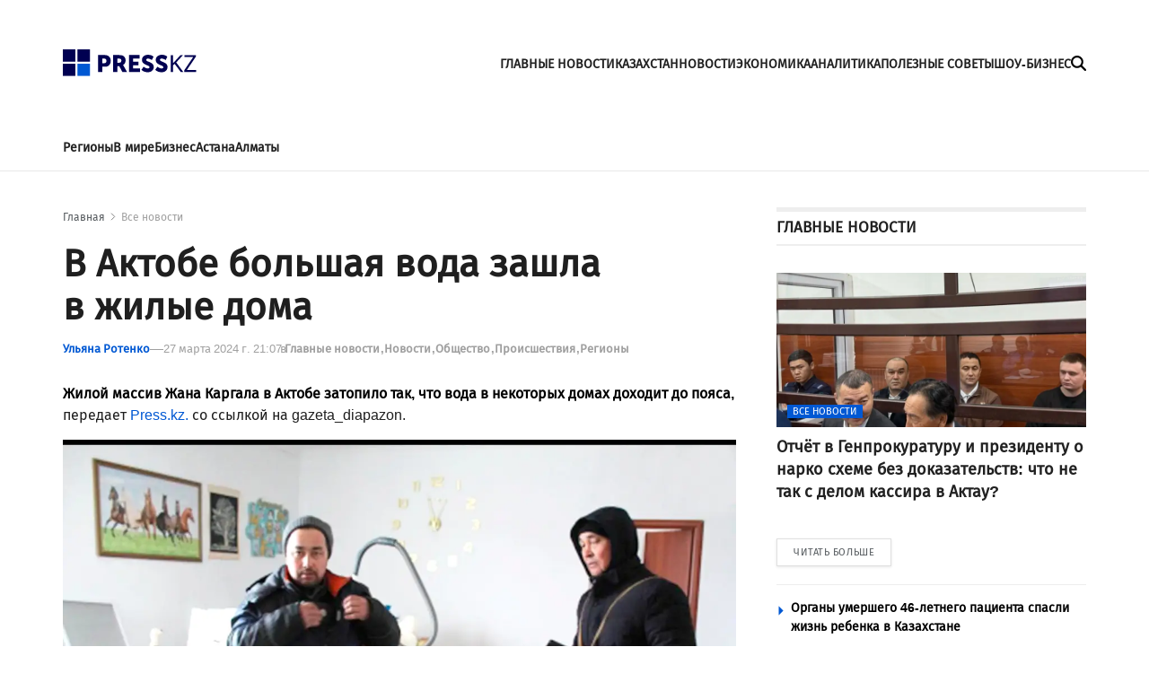

--- FILE ---
content_type: text/html; charset=utf-8
request_url: https://press.kz/novosti/v-aktobe-bolshaya-voda-zashla-v-zhilie-doma-ed2c0b
body_size: 13139
content:

<!DOCTYPE html>
<html lang="ru">
    <head>
        <meta charset="UTF-8" />
        <meta http-equiv="X-UA-Compatible" content="IE=edge" />
        <meta name="viewport" content="width=device-width, initial-scale=1.0" />
         
    <title>В Актобе большая вода зашла в жилые дома</title>
    <meta name="description" content="Жилой массив Жана Каргала в Актобе затопило так, что вода в некоторых домах доходит до пояса, передает Press.kz. со ссылкой на gazeta_diapazon. ">
    <meta name="robots" content="index, follow">

    <meta name="twitter:card" content="summary_large_image">
    <!--        <meta name="twitter:site" content="@press.kz">-->
    <meta name="twitter:title" content="В Актобе большая вода зашла в жилые дома">
    <meta name="twitter:description" content="Жилой массив Жана Каргала в Актобе затопило так, что вода в некоторых домах доходит до пояса, передает Press.kz. со ссылкой на gazeta_diapazon. ">
    <!--        <meta name="twitter:creator" content="@press.kz">-->
    <meta name="twitter:image:src" content="https://img.press.kz/press-photobank/media/2024-03-27/d537acd0-c005-4d3f-a7dc-c264b4d144ad.jpeg">
    <meta name="twitter:domain" content="press.kz">


    <meta property="og:site_name" content="Presskz">
    <meta property="og:url" content="https://press.kz/novosti/v-aktobe-bolshaya-voda-zashla-v-zhilie-doma-ed2c0b">
    <meta property="og:title" content="В Актобе большая вода зашла в жилые дома">
    <meta property="og:description" content="Жилой массив Жана Каргала в Актобе затопило так, что вода в некоторых домах доходит до пояса, передает Press.kz. со ссылкой на gazeta_diapazon. ">
    <meta property="og:locale" content="ru_RU">
    <meta property="og:image" content="https://img.press.kz/press-photobank/media/2024-03-27/d537acd0-c005-4d3f-a7dc-c264b4d144ad.jpeg">
    <meta property="og:type" content="article">
    <meta property="og:updated_time" content="2024-03-27T16:35:10.685637+00:00">

    <meta property="fb:page_id" content="61553376235636">
    <meta name="telegram:channel" content="@presskz">

    <meta name="robots" content="max-image-preview:large">

    <link href="https://press.kz/amp/v-aktobe-bolshaya-voda-zashla-v-zhilie-doma-ed2c0b" rel="amphtml">

    <meta name="analytics:title" content="В Актобе большая вода зашла в жилые дома">
    <meta name="analytics:site_domain" content="https://press.kz/">
    <meta name="analytics:article_id" content="v-aktobe-bolshaya-voda-zashla-v-zhilie-doma-ed2c0b">
    <meta name="analytics:author" content="https://press.kz/">
    <meta name="analytics:isscroll" content="0">
    <meta name="article:published_time" property="2024-03-27T21:07:41+00:00"
          content="2024-03-27T21:07:41+00:00">
    <meta property="article:modified_time" content="2024-03-27T16:35:10.685637+00:00">
    <meta name="article:section" content="Новости">
    <link rel="canonical" href="https://press.kz/novosti/v-aktobe-bolshaya-voda-zashla-v-zhilie-doma-ed2c0b">

    <script type="application/ld+json">
        {
            "@context": "https://schema.org",
            "@type": "NewsMediaOrganization",
            "name": "«Press media Company»",
            "legalName": "Press.kz Media Company",
            "url": "https://press.kz",
            "logo": "https://press.kz/static/img/64.svg",
            "sameAs": [
                "https://www.facebook.com/press.kz",
                "https://twitter.com/presskz",
                "https://www.instagram.com/presskazakhstan/",
                "https://t.me/kz_press"
            ],
            "foundingDate": "2000",
            "address": {
                "@type": "PostalAddress",
                "streetAddress": "",
                "addressLocality": "г. Алматы",
                "postalCode": "050000",
                "addressCountry": "RU"
            },
            "contactPoint": [
                {
                    "@type": "ContactPoint",
                    "email": "Info@press.kz",
                    "telephone": "+7 775 700 0945",
                    "contactType": "headquoters",
                    "areaServed": "RU",
                    "availableLanguage": [
                        "ru-RU"
                    ]
                }
            ]
        }
    </script>
    <script type="application/ld+json">
        {
            "@context": "https://schema.org",
            "@type": "NewsArticle",
            "mainEntityOfPage": {
                "@type": "WebPage",
                "@id": "https://press.kz/novosti/v-aktobe-bolshaya-voda-zashla-v-zhilie-doma-ed2c0b"
            },
            "headline": "В Актобе большая вода зашла в жилые дома",
            "datePublished": "2024-03-27T21:07:41+00:00",
            "dateModified": "2024-03-27T21:07:41+00:00",
            "description": "Жилой массив Жана Каргала в Актобе затопило так, что вода в некоторых домах доходит до пояса, передает Press.kz. со ссылкой на gazeta_diapazon. ",
            "author": {
                "@type": "Person",
                "knowsAbout": "None",
                "image": "",
                "url": "https://press.kz/author/3bf028d8-1dbe-4f77-848d-643865090faa",
                "email": "svir1981@gmail.com",
                "sameAs": [
                    ""
                ],
                "name": "Ульяна Ротенко"
            },
            "publisher": {
                "@type": "Organization",
                "name": "«Presskz Media Company»",
                "logo": {
                    "@type": "ImageObject",
                    "url": "https://press.kz/static/img/64.svg",
                    "width": 95,
                    "height": 60
                }
            },
            "image": {
                "@type": "ImageObject",
                "url": "https://img.press.kz/press-photobank/media/2024-03-27/d537acd0-c005-4d3f-a7dc-c264b4d144ad.jpeg"
            },
            "speakable": {
                "@type": "SpeakableSpecification",
                "cssSelector": [
                    "article-text"
                ]
            },
            "articleSection": ""
        }
    </script>
    <script type="application/ld+json">
        {
            "@context": "https://schema.org",
            "@type": "BreadcrumbList",
            "itemListElement": [
                {
                    "@type": "ListItem",
                    "position": 1,
                    "item": {
                        "@id": "/",
                        "name": "Главная"
                    }
                },
                {
                    "@type": "ListItem",
                    "position": 2,
                    "item": {
                        "@id": "https://press.kz/novosti",
                        "name": "Все Новости"
                    }
                },
                {
                    "@type": "ListItem",
                    "position": 3,
                    "item": {
                        "@id": "https://press.kz/novosti/v-aktobe-bolshaya-voda-zashla-v-zhilie-doma-ed2c0b",
                        "name": "В Актобе большая вода зашла в жилые дома"
                    }
                }
            ]
        }
    </script>


        <meta name="robots" content="index, follow" />
        <link rel="stylesheet" href="/static/css/main.css?v=1.17" />
        <link rel="apple-touch-icon" sizes="180x180" href="/static/img/180.png">
        <link rel="icon" type="image/png" sizes="32x32" href="/static/img/32.png">
        <link rel="icon" type="image/png" sizes="16x16" href="/static/img/16.png">
        <link rel="icon" type="image/png" href="/static/img/64.png" />
        <link rel="shortcut icon" href="/static/img/64.ico">
        <link rel="preconnect" href="https://mc.webvisor.org/">
        <link rel="preconnect" href="https://mc.yandex.ru/metrika/">
        <link rel="preconnect" href="https://www.googletagmanager.com/">
        <link rel="preconnect" href="https://img.press.kz/">
        <!-- Google tag (gtag.js) -->
        <script async src="https://www.googletagmanager.com/gtag/js?id=G-LJNJ1TBL11"></script>
        <script>
          window.dataLayer = window.dataLayer || [];
          function gtag(){dataLayer.push(arguments);}
          gtag('js', new Date());

          gtag('config', 'G-LJNJ1TBL11');
        </script>
        <!-- Yandex.Metrika counter -->
        <script type="text/javascript" >
           (function(m,e,t,r,i,k,a){m[i]=m[i]||function(){(m[i].a=m[i].a||[]).push(arguments)};
           m[i].l=1*new Date();
           for (var j = 0; j < document.scripts.length; j++) {if (document.scripts[j].src === r) { return; }}
           k=e.createElement(t),a=e.getElementsByTagName(t)[0],k.async=1,k.src=r,a.parentNode.insertBefore(k,a)})
           (window, document, "script", "https://mc.yandex.ru/metrika/tag.js", "ym");

           ym(92083871, "init", {
                clickmap:true,
                trackLinks:true,
                accurateTrackBounce:true,
                webvisor:true
           });
        </script>
        <noscript><div><img src="https://mc.yandex.ru/watch/92083871" style="position:absolute; left:-9999px;" alt="" /></div></noscript>
        <!-- /Yandex.Metrika counter -->
        <!--LiveInternet counter--><script>
        new Image().src = "https://counter.yadro.ru/hit?r"+
        escape(document.referrer)+((typeof(screen)=="undefined")?"":
        ";s"+screen.width+"*"+screen.height+"*"+(screen.colorDepth?
        screen.colorDepth:screen.pixelDepth))+";u"+escape(document.URL)+
        ";h"+escape(document.title.substring(0,150))+
        ";"+Math.random();</script><!--/LiveInternet-->
        <script charset="UTF-8" data-cfasync="false" src="//web.webpushs.com/js/push/df0f4b0737c8537976005f884a3055b6_1.js" async></script>
        <script src="https://smi24.kz/js/widget.js?id=8b1ab13db2cba3fc152a" async=""></script>
        <!-- Yandex.RTB -->
        <script>window.yaContextCb=window.yaContextCb||[]</script>
        <script src="https://yandex.ru/ads/system/context.js" async></script>
        <script>window.yaContextCb = window.yaContextCb || []</script>
        <script src="https://yandex.ru/ads/system/context.js" async></script>
    </head>
    <body>
    
      
<header class="header">
    <div class="container">

            <div class="header__burger-menu">
                <div class="header__menu-btn" id="headerBtn">
                    <svg xmlns="http://www.w3.org/2000/svg" width="18" height="18" viewBox="0 0 20 16" fill="none">
                        <path d="M1 1H23" stroke="#FFF" stroke-width="3" stroke-linecap="round"></path>
                        <path d="M1 8H23" stroke="#FFF" stroke-width="3" stroke-linecap="round"></path>
                        <path d="M1 15H23" stroke="#FFF" stroke-width="3" stroke-linecap="round"></path>
                    </svg>
                </div>
                <div class="header__btn-close" id="closeBtn">
                    <svg xmlns="http://www.w3.org/2000/svg" width="30" height="30" viewBox="0 0 24 24" fill="none">
                        <path d="M12 10.2223L18.2222 4L20 5.77778L13.7777 12.0001L20 18.2222L18.2222 20L12 13.7778L5.77778 20L4 18.2222L10.2222 12.0001L4 5.77778L5.77778 4L12 10.2223Z" fill="#FFF" />
                    </svg>
                </div>
            </div>
            <div class="logo">
                <a href="/" class="logo__link" aria-label="#">
                    <img src="/static/img/logo.svg" alt="" class="logo__img" />
                    <img src="/static/img/mobile-logo.svg" class="logo__mobile-img" alt="" />
                </a>
            </div>
            <div class="header__right-wrapper">
                <ul class="header___nav-list">
                    <li class="header__nav-item">
                        <a class="header__nav-link " href="/glavnye-novosti">
                            ГЛАВНЫЕ НОВОСТИ
                        </a>
                    </li>
                    <li class="header__nav-item">
                        <a class="header__nav-link " href="/kazahstan">
                            КАЗАХСТАН
                        </a>
                    </li>
                    <li class="header__nav-item">
                        <a class="header__nav-link " href="/novosti">
                            НОВОСТИ
                        </a>
                    </li>
                    <li class="header__nav-item">
                        <a class="header__nav-link " href="/ekonomika">
                            ЭКОНОМИКА
                        </a>
                    </li>
                    <li class="header__nav-item">
                        <a class="header__nav-link " href="/analitika">
                            АНАЛИТИКА
                        </a>
                    </li>
                    <li class="header__nav-item">
                        <a class="header__nav-link " href="/poleznye-sovety">
                            ПОЛЕЗНЫЕ СОВЕТЫ
                        </a>
                    </li>
                    <li class="header__nav-item">
                        <a class="header__nav-link " href="/shou-biznes">
                            ШОУ-БИЗНЕС
                        </a>
                    </li>
                </ul>
                <div class="header__search" id="mainSearchBtn">
                    <svg xmlns="http://www.w3.org/2000/svg" width="17" height="17" viewBox="0 0 24 24" fill="none">
                        <path
                            d="M19.5 9.75C19.5 11.9016 18.8016 13.8891 17.625 15.5016L23.5594 21.4406C24.1453 22.0266 24.1453 22.9781 23.5594 23.5641C22.9734 24.15 22.0219 24.15 21.4359 23.5641L15.5016 17.625C13.8891 18.8063 11.9016 19.5 9.75 19.5C4.36406 19.5 0 15.1359 0 9.75C0 4.36406 4.36406 0 9.75 0C15.1359 0 19.5 4.36406 19.5 9.75ZM9.75 16.5C10.6364 16.5 11.5142 16.3254 12.3331 15.9862C13.1521 15.647 13.8962 15.1498 14.523 14.523C15.1498 13.8962 15.647 13.1521 15.9862 12.3331C16.3254 11.5142 16.5 10.6364 16.5 9.75C16.5 8.86358 16.3254 7.98583 15.9862 7.16689C15.647 6.34794 15.1498 5.60382 14.523 4.97703C13.8962 4.35023 13.1521 3.85303 12.3331 3.51381C11.5142 3.17459 10.6364 3 9.75 3C8.86358 3 7.98583 3.17459 7.16689 3.51381C6.34794 3.85303 5.60382 4.35023 4.97703 4.97703C4.35023 5.60382 3.85303 6.34794 3.51381 7.16689C3.17459 7.98583 3 8.86358 3 9.75C3 10.6364 3.17459 11.5142 3.51381 12.3331C3.85303 13.1521 4.35023 13.8962 4.97703 14.523C5.60382 15.1498 6.34794 15.647 7.16689 15.9862C7.98583 16.3254 8.86358 16.5 9.75 16.5Z"
                            fill="black"
                        />
                    </svg>
                    <svg xmlns="http://www.w3.org/2000/svg" width="16" height="16" viewBox="0 0 16 16" fill="none" class="close-icon">
                        <path
                            d="M15.0629 3.06289C15.6488 2.47695 15.6488 1.52539 15.0629 0.939453C14.477 0.353516 13.5254 0.353516 12.9395 0.939453L8.00352 5.88008L3.06289 0.944141C2.47695 0.358203 1.52539 0.358203 0.939453 0.944141C0.353516 1.53008 0.353516 2.48164 0.939453 3.06758L5.88008 8.00352L0.944141 12.9441C0.358203 13.5301 0.358203 14.4816 0.944141 15.0676C1.53008 15.6535 2.48164 15.6535 3.06758 15.0676L8.00352 10.127L12.9441 15.0629C13.5301 15.6488 14.4816 15.6488 15.0676 15.0629C15.6535 14.477 15.6535 13.5254 15.0676 12.9395L10.127 8.00352L15.0629 3.06289Z"
                            fill="black"
                        />
                    </svg>
                </div>
                <form action="/search" class="search-form" id="mainSearchForm">
                    <input type="text" name="title" class="search-form__input" id="mainSearchInput" placeholder="Поиск..." />
                    <button id="mainSearchButton">
                        <svg xmlns="http://www.w3.org/2000/svg" width="17" height="17" viewBox="0 0 24 24" fill="none">
                            <path
                                d="M11 2C15.968 2 20 6.032 20 11C20 15.968 15.968 20 11 20C6.032 20 2 15.968 2 11C2 6.032 6.032 2 11 2ZM11 18C14.8675 18 18 14.8675 18 11C18 7.1325 14.8675 4 11 4C7.1325 4 4 7.1325 4 11C4 14.8675 7.1325 18 11 18ZM19.4853 18.0711L22.3137 20.8995L20.8995 22.3137L18.0711 19.4853L19.4853 18.0711Z"
                                fill="#6B6B6B"
                            />
                        </svg>
                    </button>
                    <img src="/static/img/spinner.svg" alt="" class="spinner-img" id="mainSpinnerImg" />
                </form>
                <div class="result-wrap" id="mainSearchHiddenWrap">
                    <div class="result-cards" id="mainResultCards"></div>
                    <button class="result-btn" id="mainResultBtn">
                        <svg xmlns="http://www.w3.org/2000/svg" width="17" height="17" viewBox="0 0 24 24" fill="none">
                            <path
                                d="M19.5 9.75C19.5 11.9016 18.8016 13.8891 17.625 15.5016L23.5594 21.4406C24.1453 22.0266 24.1453 22.9781 23.5594 23.5641C22.9734 24.15 22.0219 24.15 21.4359 23.5641L15.5016 17.625C13.8891 18.8063 11.9016 19.5 9.75 19.5C4.36406 19.5 0 15.1359 0 9.75C0 4.36406 4.36406 0 9.75 0C15.1359 0 19.5 4.36406 19.5 9.75ZM9.75 16.5C10.6364 16.5 11.5142 16.3254 12.3331 15.9862C13.1521 15.647 13.8962 15.1498 14.523 14.523C15.1498 13.8962 15.647 13.1521 15.9862 12.3331C16.3254 11.5142 16.5 10.6364 16.5 9.75C16.5 8.86358 16.3254 7.98583 15.9862 7.16689C15.647 6.34794 15.1498 5.60382 14.523 4.97703C13.8962 4.35023 13.1521 3.85303 12.3331 3.51381C11.5142 3.17459 10.6364 3 9.75 3C8.86358 3 7.98583 3.17459 7.16689 3.51381C6.34794 3.85303 5.60382 4.35023 4.97703 4.97703C4.35023 5.60382 3.85303 6.34794 3.51381 7.16689C3.17459 7.98583 3 8.86358 3 9.75C3 10.6364 3.17459 11.5142 3.51381 12.3331C3.85303 13.1521 4.35023 13.8962 4.97703 14.523C5.60382 15.1498 6.34794 15.647 7.16689 15.9862C7.98583 16.3254 8.86358 16.5 9.75 16.5Z"
                                fill="black"
                            ></path>
                        </svg>
                        <span> Смотреть все</span>
                    </button>
                </div>


            </div>


        <div class="header-menu" id="headerMenuWrapp">
            <form action="/search" class="header-menu__search-form" id="menuSearchForm">
                <input type="text" name="title" id="menuSearchInput" class="header-menu__search-input" placeholder="Поиск..." />
                <button id="menuSearchButton">
                    <svg xmlns="http://www.w3.org/2000/svg" width="17" height="17" aria-label="#" viewBox="0 0 24 24" fill="none">
                        <path
                            d="M11 2C15.968 2 20 6.032 20 11C20 15.968 15.968 20 11 20C6.032 20 2 15.968 2 11C2 6.032 6.032 2 11 2ZM11 18C14.8675 18 18 14.8675 18 11C18 7.1325 14.8675 4 11 4C7.1325 4 4 7.1325 4 11C4 14.8675 7.1325 18 11 18ZM19.4853 18.0711L22.3137 20.8995L20.8995 22.3137L18.0711 19.4853L19.4853 18.0711Z"
                            fill="#6B6B6B"
                        ></path>
                    </svg>
                </button>
                <img src="/static/img/spinner.svg" alt="" class="spinner-img" id="menuSpinnerImg" />
            </form>
            <div class="result-wrap" id="menuSearchHiddenWrap">
                <div class="result-cards" id="menuResultCards"></div>
                <button class="result-btn" id="menuResultBtn">
                    <svg xmlns="http://www.w3.org/2000/svg" width="17" height="17" viewBox="0 0 24 24" fill="none">
                        <path
                            d="M19.5 9.75C19.5 11.9016 18.8016 13.8891 17.625 15.5016L23.5594 21.4406C24.1453 22.0266 24.1453 22.9781 23.5594 23.5641C22.9734 24.15 22.0219 24.15 21.4359 23.5641L15.5016 17.625C13.8891 18.8063 11.9016 19.5 9.75 19.5C4.36406 19.5 0 15.1359 0 9.75C0 4.36406 4.36406 0 9.75 0C15.1359 0 19.5 4.36406 19.5 9.75ZM9.75 16.5C10.6364 16.5 11.5142 16.3254 12.3331 15.9862C13.1521 15.647 13.8962 15.1498 14.523 14.523C15.1498 13.8962 15.647 13.1521 15.9862 12.3331C16.3254 11.5142 16.5 10.6364 16.5 9.75C16.5 8.86358 16.3254 7.98583 15.9862 7.16689C15.647 6.34794 15.1498 5.60382 14.523 4.97703C13.8962 4.35023 13.1521 3.85303 12.3331 3.51381C11.5142 3.17459 10.6364 3 9.75 3C8.86358 3 7.98583 3.17459 7.16689 3.51381C6.34794 3.85303 5.60382 4.35023 4.97703 4.97703C4.35023 5.60382 3.85303 6.34794 3.51381 7.16689C3.17459 7.98583 3 8.86358 3 9.75C3 10.6364 3.17459 11.5142 3.51381 12.3331C3.85303 13.1521 4.35023 13.8962 4.97703 14.523C5.60382 15.1498 6.34794 15.647 7.16689 15.9862C7.98583 16.3254 8.86358 16.5 9.75 16.5Z"
                            fill="black"
                        ></path>
                    </svg>
                    <span> Смотреть все</span>
                </button>
            </div>
            <ul class="header-menu___nav-list">
                <li class="header-menu__nav-item">
                    <a href="/glavnye-novosti" class="header-menu__nav-link">
                        Главные новости
                    </a>
                </li>
                <li class="header-menu__nav-item">
                    <a href="/kazahstan" class="header-menu__nav-link">
                        Казахстан
                    </a>
                </li>
                <li class="header-menu__nav-item">
                    <a href="/novosti" class="header-menu__nav-link">
                        Новости
                    </a>
                </li>
                <li class="header-menu__nav-item">
                    <a href="/ekonomika" class="header-menu__nav-link">
                        Экономика
                    </a>
                </li>
                <li class="header-menu__nav-item">
                    <a href="/analitika" class="header-menu__nav-link">
                        Аналитика
                    </a>
                </li>
                <li class="header-menu__nav-item">
                    <a href="poleznye-sovety" class="header-menu__nav-link">
                        Полезные советы
                    </a>
                </li>
                <li class="header-menu__nav-item">
                    <a href="shou-biznes" class="header-menu__nav-link">
                        Шоу-бизнес
                    </a>
                </li>
            </ul>
            <div class="media-links">
                <a target="_blank" href="https://www.facebook.com/press.kz">
                    <img src="/static/img/facebook-mono.svg" alt="" aria-label="#" />
                </a>
                <a target="_blank" href="https://www.instagram.com/presskazakhstan/">
                    <img src="/static/img/instagram-mono.svg" alt=""  aria-label="#" />
                </a>
                <a target="_blank" href="https://t.me/kz_press">
                    <img src="/static/img/telegram-mono.svg" alt=""  aria-label="#" />
                </a>
            </div>
            <div class="copyright">
                © 2023 Press.kz. Все права защищены. Телефон: +7 775 700 0945, Info@press.kz.
            </div>
        </div>

    </div>
    <div class="menu-bg"></div>
</header>

<nav class="nav">
    <div class="container">
        <ul class="nav__list">
            <li class="nav__item">
                <a href="/regiony" class="nav__link">
                    Регионы
                </a>
            </li>
            <li class="nav__item">
                <a href="/v-mire" class="nav__link">
                    В мире
                </a>
            </li>
            <li class="nav__item">
                <a href="/biznes" class="nav__link">
                    Бизнес
                </a>
            </li>
            <li class="nav__item">
                <a href="/tags/8564-astana" class="nav__link">
                    Астана
                </a>
            </li>
            <li class="nav__item">
                <a href="/tags/50-almaty" class="nav__link">
                    Алматы
                </a>
            </li>
        </ul>
    </div>
</nav>

        <main>
            <section>
                <div class="container">
                    <div class="ads" style="margin-bottom: 10px;">
                      <!-- Yandex.RTB R-A-2251483-11 -->
                      <div id="yandex_rtb_R-A-2251483-11"></div>
                      <script>window.yaContextCb.push(()=>{
                        Ya.Context.AdvManager.render({
                          renderTo: 'yandex_rtb_R-A-2251483-11',
                          blockId: 'R-A-2251483-11'
                        })
                      })</script>
                    </div>
                    <div class="feed-items" id="feedItems">
                        <div class="wrap feed-item" >
                            <div class="left-wrapper">
                                <ul class="bread-crumb">
                                    <li><a href="/">Главная</a></li>
                                    <li><a href="/vse-novosti" class="current">Все новости</a></li>
                                </ul>
                                <h1 class="feed-item__title">
                                    В Актобе большая вода зашла в жилые дома
                                </h1>
                                <div class="feed-item__info">
                                    <a href="/author/3bf028d8-1dbe-4f77-848d-643865090faa" class="feed-item__author-link">
                                        Ульяна Ротенко
                                    </a>
                                    <div class="feed-item__date">
                                        27 марта 2024 г. 21:07
                                    </div>
                                    <span class="meta-text">в</span>
                                    <ul class="tags-list">
                                        
                                        <li class="tags-list__item">
                                            <a href="/glavnye-novosti" class="tags-list__link">
                                               Главные новости
                                            </a>
                                        </li>
                                        
                                        <li class="tags-list__item">
                                            <a href="/novosti" class="tags-list__link">
                                               Новости
                                            </a>
                                        </li>
                                        
                                        <li class="tags-list__item">
                                            <a href="/obschestvo" class="tags-list__link">
                                               Общество
                                            </a>
                                        </li>
                                        
                                        <li class="tags-list__item">
                                            <a href="/proisshestvija" class="tags-list__link">
                                               Происшествия
                                            </a>
                                        </li>
                                        
                                        <li class="tags-list__item">
                                            <a href="/regiony" class="tags-list__link">
                                               Регионы
                                            </a>
                                        </li>
                                        
                                    </ul>
                                </div>

                                <div class="feed-item__description">
                                    <p><strong>Жилой массив Жана Каргала в Актобе затопило так, что вода в некоторых домах доходит до пояса,</strong> передает<a href="Press.kz." target="_blank" rel="noopener"> Press.kz. </a>со ссылкой на gazeta_diapazon. </p>
                                </div>
                                <figure>
                                    <div class="feed-item__image-container">
                                        <picture>
                                            <source media="(max-width: 699px)" srcset="https://img.press.kz/press-photobank/media/2024-03-27/6e4acaf2-0ef6-499f-8f72-e31c83b359aa.webp" />
                                            <source media="(min-width: 700px)" srcset="https://img.press.kz/press-photobank/media/2024-03-27/6e4acaf2-0ef6-499f-8f72-e31c83b359aa.webp" />
                                            <img src="/static/img/plug.jpg" alt="" class="feed-item__main-img" />
                                        </picture>
                                    </div>
                                    <figcaption class="feed-item__img-signature">
                                        Фото: gazeta_diapazon
                                    </figcaption>
                                </figure>

                                <div class="feed-item__content">
                                    <p>За&nbsp;одну ночь сразу несколько семей в&nbsp;районе Акжап-2 в&nbsp;Актобе остались без ничего. Мебель и&nbsp;техника у&nbsp;людей оказалась в&nbsp;воде. В&nbsp;доме Татьяны вода стоит сейчас по&nbsp;пояс. Женщина со&nbsp;слезами на&nbsp;глазах рассказывает, как вместе с&nbsp;мужем всю жизнь экономили, чтобы купить то, что требуется для жизни.&nbsp;</p>
<blockquote>
<p>Мы купили два месяца назад детскую мебель, летом делали ремонт &mdash; все теперь пришло в негодность. Обидно за мебель и бытовую технику: холодильник, морозильник, это уже не восстановишь. Мы даже продукты не смогли забрать, в холодильнике мясо осталось, &mdash; рассказывает женщина.&nbsp;</p>
</blockquote>
<p>Не&nbsp;лучше обстоят дела и&nbsp;у&nbsp;их&nbsp;соседей.&nbsp;</p>
<blockquote>
<p>Вода вчера вечером пришла. Я&nbsp;сам на&nbsp;смене был, а&nbsp;жена слала мне видео и&nbsp;фото, что вода прибывает. За&nbsp;2-3 часа дом затопило. Утром жену и&nbsp;маму вывез, сам остался здесь. Мы&nbsp;тоже только зимой новый холодильник купили за&nbsp;600&nbsp;тыс. тенге. Сейчас он&nbsp;в&nbsp;воде стоит,&nbsp;&mdash; сетует житель соседнего дома Ермек.&nbsp;</p>
</blockquote>
<p>Люди говорят, что всю ночь всей округой звонили в&nbsp;коммунальные и&nbsp;экстренные службы.&nbsp;</p>
<blockquote>
<p>Все соседи звонили, а&nbsp;трубку не&nbsp;берут. Одни попросили выслать фото потопа. Я&nbsp;отправил. И&nbsp;тишина. Ребята до&nbsp;4 утра перегораживали поток воды,&nbsp;&mdash; вступает в&nbsp;разговор 74-летний Нуртай.&nbsp;</p>
</blockquote>
<p>Днем в затопленный микрорайон приехал аким Актобе Азамат Бекет. Однако ответ на главный вопрос: &laquo;Будут ли им возмещать ущерб?&raquo;, жители так и не услышали. Позже пресс-секретарь акима города Айгуль Байменова сообщила, что &laquo;комиссия будет создана, как закончится паводок&raquo;.&nbsp;</p>
<blockquote>
<p>С каждым домом вопрос будет решаться индивидуально, &mdash; заявила представитель акимата.&nbsp;</p>
</blockquote>
<p>Сейчас коммунальные службы роют канал, чтобы вода уходила в Каргалу.&nbsp;</p>
<p>Кстати, в&nbsp;случившемся жители затопленного микрорайона винят подрядчика, который при ремонте дороги демонтировал водопропускные трубы, которые там всегда были.&nbsp;</p>
<p>&nbsp;</p>
<p>&nbsp;</p>
<p>&nbsp;</p>
<p>&nbsp;</p>
<blockquote class="instagram-media" style="background: #FFF; border: 0; border-radius: 3px; box-shadow: 0 0 1px 0 rgba(0,0,0,0.5),0 1px 10px 0 rgba(0,0,0,0.15); margin: 1px; max-width: 540px; min-width: 326px; padding: 0; width: calc(100% - 2px);" data-instgrm-captioned="" data-instgrm-permalink="https://www.instagram.com/reel/C5BYuLLs4Bp/?utm_source=ig_embed&amp;utm_campaign=loading" data-instgrm-version="14">
<div style="padding: 16px;"><a style="background: #FFFFFF; line-height: 0; padding: 0 0; text-align: center; text-decoration: none; width: 100%;" href="https://www.instagram.com/reel/C5BYuLLs4Bp/?utm_source=ig_embed&amp;utm_campaign=loading" target="_blank" rel="noopener">
<div style="display: flex; flex-direction: row; align-items: center;">
<div style="background-color: #f4f4f4; border-radius: 50%; flex-grow: 0; height: 40px; margin-right: 14px; width: 40px;"></div>
<div style="display: flex; flex-direction: column; flex-grow: 1; justify-content: center;">
<div style="background-color: #f4f4f4; border-radius: 4px; flex-grow: 0; height: 14px; margin-bottom: 6px; width: 100px;"></div>
<div style="background-color: #f4f4f4; border-radius: 4px; flex-grow: 0; height: 14px; width: 60px;"></div>
</div>
</div>
<div style="padding: 19% 0;"></div>
<div style="display: block; height: 50px; margin: 0 auto 12px; width: 50px;"></div>
<div style="padding-top: 8px;">
<div style="color: #3897f0; font-family: Arial,sans-serif; font-size: 14px; font-style: normal; font-weight: 550; line-height: 18px;">Посмотреть эту публикацию в Instagram</div>
</div>
<div style="padding: 12.5% 0;"></div>
<div style="display: flex; flex-direction: row; margin-bottom: 14px; align-items: center;">
<div>
<div style="background-color: #f4f4f4; border-radius: 50%; height: 12.5px; width: 12.5px; transform: translateX(0px) translateY(7px);"></div>
<div style="background-color: #f4f4f4; height: 12.5px; transform: rotate(-45deg) translateX(3px) translateY(1px); width: 12.5px; flex-grow: 0; margin-right: 14px; margin-left: 2px;"></div>
<div style="background-color: #f4f4f4; border-radius: 50%; height: 12.5px; width: 12.5px; transform: translateX(9px) translateY(-18px);"></div>
</div>
<div style="margin-left: 8px;">
<div style="background-color: #f4f4f4; border-radius: 50%; flex-grow: 0; height: 20px; width: 20px;"></div>
<div style="width: 0; height: 0; border-top: 2px solid transparent; border-left: 6px solid #f4f4f4; border-bottom: 2px solid transparent; transform: translateX(16px) translateY(-4px) rotate(30deg);"></div>
</div>
<div style="margin-left: auto;">
<div style="width: 0px; border-top: 8px solid #F4F4F4; border-right: 8px solid transparent; transform: translateY(16px);"></div>
<div style="background-color: #f4f4f4; flex-grow: 0; height: 12px; width: 16px; transform: translateY(-4px);"></div>
<div style="width: 0; height: 0; border-top: 8px solid #F4F4F4; border-left: 8px solid transparent; transform: translateY(-4px) translateX(8px);"></div>
</div>
</div>
<div style="display: flex; flex-direction: column; flex-grow: 1; justify-content: center; margin-bottom: 24px;">
<div style="background-color: #f4f4f4; border-radius: 4px; flex-grow: 0; height: 14px; margin-bottom: 6px; width: 224px;"></div>
<div style="background-color: #f4f4f4; border-radius: 4px; flex-grow: 0; height: 14px; width: 144px;"></div>
</div>
</a>
<p style="color: #c9c8cd; font-family: Arial,sans-serif; font-size: 14px; line-height: 17px; margin-bottom: 0; margin-top: 8px; overflow: hidden; padding: 8px 0 7px; text-align: center; text-overflow: ellipsis; white-space: nowrap;"><a style="color: #c9c8cd; font-family: Arial,sans-serif; font-size: 14px; font-style: normal; font-weight: normal; line-height: 17px; text-decoration: none;" href="https://www.instagram.com/reel/C5BYuLLs4Bp/?utm_source=ig_embed&amp;utm_campaign=loading" target="_blank" rel="noopener">Публикация от Газета Диапазон Актобе (@gazeta_diapazon)</a></p>
</div>
</blockquote>
<p>
<script async="" src="//www.instagram.com/embed.js"></script>
</p>
                                </div>
                                <div class="feed-item__topics">
                                    <div class="feed-item__topics-title">
                                        Темы:
                                    </div>
                                    <ul class="feed-item__topics-list">
                                         
                                        <li><a href="/tags/aktobe">Актобе</a></li>
                                        
                                        <li><a href="/tags/lyudi">Люди</a></li>
                                        
                                        <li><a href="/tags/potop">Потоп</a></li>
                                        
                                        <li><a href="/tags/pavodok">паводок</a></li>
                                        

                                    </ul>
                                </div>

                                <div class="ads">
                                  <!-- Yandex.RTB R-A-2251483-13 -->
                                  <div id="yandex_rtb_R-A-2251483-13"></div>

                                  <div style="margin: 10px 0;">
                                    <script>window.yaContextCb.push(()=>{
                                      Ya.Context.AdvManager.render({
                                          renderTo: 'yandex_rtb_R-A-2251483-13',
                                          blockId: 'R-A-2251483-13'
                                        })
                                      })
                                    </script>
                                    <div data-smi-widget-id="89"></div>
                                  </div>
                                </div>

                                <div class="more-block">
                                    <div class="more-block__title">
                                        Похожие новости
                                    </div>
                                    <div class="more-cards" page="page_related_news" href="/novosti/v-aktobe-bolshaya-voda-zashla-v-zhilie-doma-ed2c0b">
                                         

                                        <div class="card more-card">
                                            <a href="/novosti/otchyot-v-genprokuraturu-i-prezidentu-o-narko-sheme-bez-dokazatelstv-chto-ne-tak-s-delom-kassira-v-aktau-df880c" class="card__link">
                                                <div class="card__img-container">
                                                    <picture>
                                                        <source media="(max-width: 699px)" data-srcset="https://img.press.kz/press-photobank/media/2026-01-19/6c44b077-4f74-4961-baa6-6255c561d6f0.webp" class="" srcset="https://img.press.kz/press-photobank/media/2026-01-19/6c44b077-4f74-4961-baa6-6255c561d6f0.webp" />
                                                        <source media="(min-width: 700px)" data-srcset="https://img.press.kz/press-photobank/media/2026-01-19/6c44b077-4f74-4961-baa6-6255c561d6f0.webp" class="" srcset="https://img.press.kz/press-photobank/media/2026-01-19/6c44b077-4f74-4961-baa6-6255c561d6f0.webp" />
                                                        <img data-src="/static/img/plug.jpg" alt="" class="card__img" src="Press.kz" />
                                                    </picture>
                                                    <div class="card__category">
                                                        Регионы
                                                    </div>
                                                </div>

                                                <div class="card__title">
                                                    Отчёт в Генпрокуратуру и президенту о нарко схеме без доказательств: что не так с делом кассира в Актау?
                                                </div>
                                            </a>
                                        </div>
                                        
                                        <div class="card more-card">
                                            <a href="/novosti/avtobus-s-50-passazhirami-perevernulsya-na-zapade-kazahstana-pogibli-4-cheloveka-20754d" class="card__link">
                                                <div class="card__img-container">
                                                    <picture>
                                                        <source media="(max-width: 699px)" data-srcset="https://img.press.kz/press-photobank/media/2026-01-16/fdae5785-3817-457c-a07d-f4cf25867144.webp" class="" srcset="https://img.press.kz/press-photobank/media/2026-01-16/fdae5785-3817-457c-a07d-f4cf25867144.webp" />
                                                        <source media="(min-width: 700px)" data-srcset="https://img.press.kz/press-photobank/media/2026-01-16/fdae5785-3817-457c-a07d-f4cf25867144.webp" class="" srcset="https://img.press.kz/press-photobank/media/2026-01-16/fdae5785-3817-457c-a07d-f4cf25867144.webp" />
                                                        <img data-src="/static/img/plug.jpg" alt="" class="card__img" src="Минтранспорта РК" />
                                                    </picture>
                                                    <div class="card__category">
                                                        Происшествия
                                                    </div>
                                                </div>

                                                <div class="card__title">
                                                    Автобус с 50 пассажирами перевернулся на западе Казахстана. Погибли 4 человека
                                                </div>
                                            </a>
                                        </div>
                                        
                                        <div class="card more-card">
                                            <a href="/novosti/samolet-air-astana-vernulsya-v-almati-iz-za-indikatora-ec2d81" class="card__link">
                                                <div class="card__img-container">
                                                    <picture>
                                                        <source media="(max-width: 699px)" data-srcset="https://img.press.kz/press-photobank/media/2025-12-18/0e8c623d-8df2-4ff9-b3ec-f1c5814b58c2.webp" class="" srcset="https://img.press.kz/press-photobank/media/2025-12-18/0e8c623d-8df2-4ff9-b3ec-f1c5814b58c2.webp" />
                                                        <source media="(min-width: 700px)" data-srcset="https://img.press.kz/press-photobank/media/2025-12-18/0e8c623d-8df2-4ff9-b3ec-f1c5814b58c2.webp" class="" srcset="https://img.press.kz/press-photobank/media/2025-12-18/0e8c623d-8df2-4ff9-b3ec-f1c5814b58c2.webp" />
                                                        <img data-src="/static/img/plug.jpg" alt="" class="card__img" src="Air Astana" />
                                                    </picture>
                                                    <div class="card__category">
                                                        Происшествия
                                                    </div>
                                                </div>

                                                <div class="card__title">
                                                    Самолет Air Astana вернулся в Алматы из-за индикатора
                                                </div>
                                            </a>
                                        </div>
                                        
                                        <div class="card more-card">
                                            <a href="/novosti/droni-atakovali-dva-tankera-s-kazahstanskoy-neftyu-v-chernom-more-8d4c3d" class="card__link">
                                                <div class="card__img-container">
                                                    <picture>
                                                        <source media="(max-width: 699px)" data-srcset="https://img.press.kz/press-photobank/media/2026-01-14/b66ef419-519f-44b2-998d-911ffc9e5ff0.webp" class="" srcset="https://img.press.kz/press-photobank/media/2026-01-14/b66ef419-519f-44b2-998d-911ffc9e5ff0.webp" />
                                                        <source media="(min-width: 700px)" data-srcset="https://img.press.kz/press-photobank/media/2026-01-14/b66ef419-519f-44b2-998d-911ffc9e5ff0.webp" class="" srcset="https://img.press.kz/press-photobank/media/2026-01-14/b66ef419-519f-44b2-998d-911ffc9e5ff0.webp" />
                                                        <img data-src="/static/img/plug.jpg" alt="" class="card__img" src="Каспийский трубопроводный консорциум" />
                                                    </picture>
                                                    <div class="card__category">
                                                        Происшествия
                                                    </div>
                                                </div>

                                                <div class="card__title">
                                                    Дроны атаковали два танкера с казахстанской нефтью в Черном море
                                                </div>
                                            </a>
                                        </div>
                                        
                                        <div class="card more-card">
                                            <a href="/novosti/onlayn-shoping-udarit-po-karmanu-s-1-iyulya-zakazivat-tovari-v-rk-stanet-dorozhe-b83089" class="card__link">
                                                <div class="card__img-container">
                                                    <picture>
                                                        <source media="(max-width: 699px)" data-srcset="https://img.press.kz/press-photobank/media/2026-01-13/98bdba69-dbdd-4a1b-a962-a2d62701ce6a.webp" class="" srcset="https://img.press.kz/press-photobank/media/2026-01-13/98bdba69-dbdd-4a1b-a962-a2d62701ce6a.webp" />
                                                        <source media="(min-width: 700px)" data-srcset="https://img.press.kz/press-photobank/media/2026-01-13/98bdba69-dbdd-4a1b-a962-a2d62701ce6a.webp" class="" srcset="https://img.press.kz/press-photobank/media/2026-01-13/98bdba69-dbdd-4a1b-a962-a2d62701ce6a.webp" />
                                                        <img data-src="/static/img/plug.jpg" alt="" class="card__img" src="Изображение сгенерировано при помощи искусственного интеллекта Gemini" />
                                                    </picture>
                                                    <div class="card__category">
                                                        Главные новости
                                                    </div>
                                                </div>

                                                <div class="card__title">
                                                    Онлайн-шопинг ударит по карману? С 1 июля заказывать товары в РК станет дороже
                                                </div>
                                            </a>
                                        </div>
                                        
                                        <div class="card more-card">
                                            <a href="/novosti/muzhchina-i-rebenok-pogibli-v-pozhare-vedutsya-poiski-eshe-odnogo-rebenka-6c453d" class="card__link">
                                                <div class="card__img-container">
                                                    <picture>
                                                        <source media="(max-width: 699px)" data-srcset="https://img.press.kz/press-photobank/media/2026-01-12/1fb19596-dac6-4508-bcf1-ffd95a8cd0dd.webp" class="" srcset="https://img.press.kz/press-photobank/media/2026-01-12/1fb19596-dac6-4508-bcf1-ffd95a8cd0dd.webp" />
                                                        <source media="(min-width: 700px)" data-srcset="https://img.press.kz/press-photobank/media/2026-01-12/1fb19596-dac6-4508-bcf1-ffd95a8cd0dd.webp" class="" srcset="https://img.press.kz/press-photobank/media/2026-01-12/1fb19596-dac6-4508-bcf1-ffd95a8cd0dd.webp" />
                                                        <img data-src="/static/img/plug.jpg" alt="" class="card__img" src="МЧС РК" />
                                                    </picture>
                                                    <div class="card__category">
                                                        Происшествия
                                                    </div>
                                                </div>

                                                <div class="card__title">
                                                    Мужчина и ребенок погибли в пожаре. Ведутся поиски еще одного ребенка
                                                </div>
                                            </a>
                                        </div>
                                        

                                    </div>
                                    <button class="more-btn">
                                        ЗАГРУЗИТЬ ЕЩЕ
                                    </button>
                                </div>
                            </div>
                            <div class="sidebar article-sidebar">
                            

                            
                            <div class="main-news">
                                <div class="main-news__title">
                                    ГЛАВНЫЕ НОВОСТИ
                                </div>
                                <div class="card more-card">
                                    <a href="/novosti/otchyot-v-genprokuraturu-i-prezidentu-o-narko-sheme-bez-dokazatelstv-chto-ne-tak-s-delom-kassira-v-aktau-df880c" class="card__link">
                                        <div class="card__img-container">
                                            <picture>
                                                <source media="(max-width: 699px)" data-srcset="https://img.press.kz/press-photobank/media/2026-01-19/6c44b077-4f74-4961-baa6-6255c561d6f0.webp" class="" srcset="https://img.press.kz/press-photobank/media/2026-01-19/6c44b077-4f74-4961-baa6-6255c561d6f0.webp" />
                                                <source media="(min-width: 700px)" data-srcset="https://img.press.kz/press-photobank/media/2026-01-19/6c44b077-4f74-4961-baa6-6255c561d6f0.webp" class="" srcset="https://img.press.kz/press-photobank/media/2026-01-19/6c44b077-4f74-4961-baa6-6255c561d6f0.webp" />
                                                <img data-src="/static/img/plug.jpg" alt="" class="card__img" src="/static/img/plug.jpg" />
                                            </picture>
                                            <div class="card__category">
                                                 Все новости
                                            </div>
                                        </div>

                                        <div class="card__title">
                                           Отчёт в Генпрокуратуру и президенту о нарко схеме без доказательств: что не так с делом кассира в Актау?
                                        </div>
                                    </a>
                                </div>
                                <a href="/novosti/otchyot-v-genprokuraturu-i-prezidentu-o-narko-sheme-bez-dokazatelstv-chto-ne-tak-s-delom-kassira-v-aktau-df880c" class="main-news__link">
                                    ЧИТАТЬ БОЛЬШЕ
                                </a>
                            </div>

                            <ul class="sidebar-list">
                                
                                <li class="sidebar-list__item">
                                    <a href="/novosti/organi-umershego-46-letnego-patsienta-spasli-zhizn-rebenka-v-kazahstane-37dab0">
                                        Органы умершего 46-летнего пациента спасли жизнь ребенка в Казахстане
                                    </a>
                                </li>
                                
                                <li class="sidebar-list__item">
                                    <a href="/novosti/muzhchini-vimogali-u-devushki-1-mln-tg-ugrozhaya-vilozhit-v-sotsseti-ee-intimnie-foto-e07be4">
                                        Мужчины вымогали у девушки 1 млн тг, угрожая выложить в соцсети ее интимные фото
                                    </a>
                                </li>
                                
                                <li class="sidebar-list__item">
                                    <a href="/novosti/ofisnoe-kreslo-za-20-mln-tenge-afm-rassledovalo-hishenie-v-vuze-shimkenta-55f4fc">
                                        Офисное кресло за 20 млн тенге: АФМ расследовало хищение в вузе Шымкента
                                    </a>
                                </li>
                                
                            </ul>
                            

                            <div class="lenta">
                                <a href="/novosti" class="lenta__link-title">
                                    ЛЕНТА НОВОСТЕЙ
                                  </a>
                                <ul class="lenta-list" page="page_lenta">
                                     

 <li class="lenta-list__item">
                                        <a href="/novosti/muzhchini-vimogali-u-devushki-1-mln-tg-ugrozhaya-vilozhit-v-sotsseti-ee-intimnie-foto-e07be4">
                                            Мужчины вымогали у девушки 1 млн тг, угрожая выложить в соцсети ее интимные фото
                                        </a>
                                    </li>

 <li class="lenta-list__item">
                                        <a href="/novosti/organi-umershego-46-letnego-patsienta-spasli-zhizn-rebenka-v-kazahstane-37dab0">
                                            Органы умершего 46-летнего пациента спасли жизнь ребенка в Казахстане
                                        </a>
                                    </li>

 <li class="lenta-list__item">
                                        <a href="/novosti/ofisnoe-kreslo-za-20-mln-tenge-afm-rassledovalo-hishenie-v-vuze-shimkenta-55f4fc">
                                            Офисное кресло за 20 млн тенге: АФМ расследовало хищение в вузе Шымкента
                                        </a>
                                    </li>

 <li class="lenta-list__item">
                                        <a href="/novosti/otchyot-v-genprokuraturu-i-prezidentu-o-narko-sheme-bez-dokazatelstv-chto-ne-tak-s-delom-kassira-v-aktau-df880c">
                                            Отчёт в Генпрокуратуру и президенту о нарко схеме без доказательств: что не так с делом кассира в Актау?
                                        </a>
                                    </li>

 <li class="lenta-list__item">
                                        <a href="/novosti/kazahstantsi-vlozhili-v-finpiramidu-65-mlrd-tg-gruziya-vidala-podozrevamuyu-972209">
                                            Казахстанцы вложили в финпирамиду 6,5 млрд тг: Грузия выдала подозревамую 
                                        </a>
                                    </li>

 <li class="lenta-list__item">
                                        <a href="/novosti/avtobus-s-50-passazhirami-perevernulsya-na-zapade-kazahstana-pogibli-4-cheloveka-20754d">
                                            Автобус с 50 пассажирами перевернулся на западе Казахстана. Погибли 4 человека
                                        </a>
                                    </li>

 <li class="lenta-list__item">
                                        <a href="/novosti/v-astane-paren-pritvorilsya-devushkoy-v-sotssetyah-i-razvel-muzhchinu-na-4-mln-tg">
                                            В Астане парень притворился девушкой в соцсетях и «развел» мужчину на 4 млн тг
                                        </a>
                                    </li>

                                </ul>
                                <button class="more-btn">
                                    ЗАГРУЗИТЬ ЕЩЕ
                                </button>
                            </div>

                                </div>
                        </div>

                    </div>
                </div>
            </section>
        </main>

        
<footer class="footer">
    <div class="container">
        <ul class="page-list">
            <li class="page-list__item">
                <a href="/cbor-informacii" class="page-list__link">
                    Сбор информации
                </a>
            </li>
            <li class="page-list__item">
                <a href="/sovmestnoe-ispolzovanie-informacii" class="page-list__link">
                    Совместное использование информации
                </a>
            </li>
            <li class="page-list__item">
                <a href="/otkaz-ot-otvetstvennosti" class="page-list__link">
                    Отказ от ответственности
                </a>
            </li>
            <li class="page-list__item">
                <a href="/redakciya" class="page-list__link">
                    Редакция
                </a>
            </li>
            <li class="page-list__item">
                <a href="/18-2" class="page-list__link">
                    18+
                </a>
            </li>
            <li class="page-list__item">
                <a href="/vyxodnye-dannye" class="page-list__link">
                    Выходные данные
                </a>
            </li>
            <li class="page-list__item">
                <a href="/kontakty" class="page-list__link">
                    Контакты
                </a>
            </li>
            <li class="page-list__item">
                <a href="/politika-konfidencialnosti" class="page-list__link">
                    Политика конфиденциальности
                </a>
            </li>
            <li class="page-list__item">
                <a href="/pravila-perepechatki" class="page-list__link">
                    Правила перепечатки
                </a>
            </li>
        </ul>
        <div class="media-links">
           <a target="_blank" href="https://www.facebook.com/press.kz">
                    <img src="/static/img/facebook.svg" alt="" aria-label="#" />
                </a>
                <a target="_blank" href="https://www.instagram.com/presskazakhstan/">
                    <img src="/static/img/instagram.svg" alt=""  aria-label="#" />
                </a>
                <a target="_blank" href="https://t.me/kz_press">
                    <img src="/static/img/telegram.svg" alt=""  aria-label="#" />
                </a>
        </div>
        <div class="copyright">
            © 2023 Press.kz. Все права защищены. Телефон: +7 775 700 0945, Info@press.kz.
        </div>
    </div>
    <div class="scroll-top ">
        <svg width="18" height="18" viewBox="0 0 12 8" fill="none" xmlns="http://www.w3.org/2000/svg">
            <path d="M6.10025 2.86168L1.56296 7.39893L0.266602 6.10257L6.10025 0.26889L11.9338 6.10257L10.6375 7.39893L6.10025 2.86168Z" fill="#a0a0a0"/>
            </svg>
    </div>
</footer>

     
    <script src="/static/js/article.bundle.js?v=1.7"></script>


    <script charset="UTF-8" src="//web.webpushs.com/js/push/df0f4b0737c8537976005f884a3055b6_1.js" async></script>
    </body>
</html>